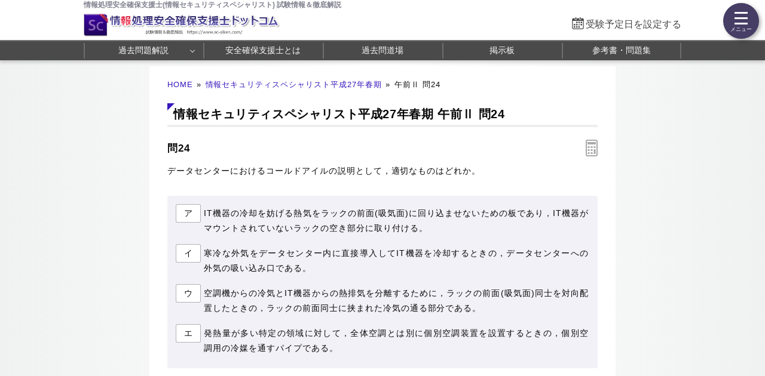

--- FILE ---
content_type: text/html; charset=utf-8
request_url: https://www.sc-siken.com/kakomon/27_haru/am2_24.html
body_size: 6247
content:
<!DOCTYPE html>
<html lang="ja">
<head>
<!-- Google tag (gtag.js) -->
<script async src="https://www.googletagmanager.com/gtag/js?id=G-K772XQSRSN"></script>
<script>
  window.dataLayer = window.dataLayer || [];
  function gtag(){dataLayer.push(arguments);}
  gtag('js', new Date());

  gtag('config', 'G-K772XQSRSN');
</script>
<meta name="viewport" content="width=960,user-scalable=yes">
<link rel="alternate" media="only screen and (max-width:640px)" href="https://www.sc-siken.com/s/kakomon/27_haru/am2_24.html">
<link rel="canonical" href="https://www.sc-siken.com/kakomon/27_haru/am2_24.html">
<meta charset="UTF-8">
<meta name="format-detection" content="telephone=no">
<meta http-equiv="X-UA-Compatible" content="IE=Edge">
<meta name="keywords" content="情報処理安全確保支援士,情報セキュリティスペシャリスト,過去問題,平成27年春期">
<meta property="og:site_name" content="情報処理安全確保支援士.com">
<meta property="og:title" content="情報セキュリティスペシャリスト平成27年春期問24 コールドアイルの説明">
<meta property="og:type" content="article">
<meta property="og:image" content="https://www.sc-siken.com/img/ogimage.png">
<meta property="og:url" content="https://www.sc-siken.com/kakomon/27_haru/am2_24.html">
<link rel="stylesheet" href="/style.css">
<link rel="shortcut icon" href="/favicon.ico">
<title>情報セキュリティスペシャリスト平成27年春期問24 コールドアイルの説明｜情報処理安全確保支援士.com</title>
</head>
<body>

<script>
if (typeof localStorage !== undefined) {
const theme = localStorage.getItem('NIGHT') || localStorage.getItem('NIGHTMODE') || 0;
if (theme == 1) document.body.className += ' night';
if (theme == 2) document.body.className += ' beige';
}
</script>

<!-- HEADER START -->
<header id="headerWrap" class="centeringBox">
<div id="header" class="centeringContent">
<h1>情報処理安全確保支援士(情報セキュリティスペシャリスト) 試験情報＆徹底解説</h1>
<a href="/"><img src="/img/title.png" width="629" height="66" id="logo" alt="情報処理安全確保支援士ドットコム" title="情報処理安全確保支援士ドットコム トップページ"></a>
<div id="countdown"></div>
</div>

<nav id="headerMenuWrap" class="centeringBox">
<div id="headerMenu" class="centeringContent">
<ul>
<li id="fastMenuBtn"><a href="/kakomon/07_aki/" title="過去問 解説">過去問題解説</a>
<li><a href="/scis.html" title="情報処理安全確保支援士とは">安全確保支援士とは</a>
<li><a href="/sckakomon.php" title="Webアプリ過去問道場">過去問道場</a>
<li><a href="/scbbs.php" title="情報処理安全確保支援士掲示板">掲示板</a>
<li><a href="/sctext.html" title="おすすめ参考書・問題集">参考書・問題集</a>
</ul>
</div>
</nav>
</header>
<!-- HEADER END -->

<!-- CONTENT START -->
<div id="contentWrap" class="centeringBox">
<div id="content" class="centeringContent">
<!-- MAINCOL START -->
<main id="mainCol">
<div class="pan"><a href="/">HOME</a>&raquo;<a href="./">情報セキュリティスペシャリスト平成27年春期</a>&raquo;<b>午前Ⅱ 問24</b></div>
<div class="main kako"><h2>情報セキュリティスペシャリスト平成27年春期 午前Ⅱ 問24</h2>
<h3 class="qno">問24<div id="calcBtn"></div></h3>
<div id="mondai">データセンターにおけるコールドアイルの説明として，適切なものはどれか。</div>

<div class="ansbg" style="margin:10px 0 50px"><ul class="selectList col1"><li><button class="selectBtn">ア</button><span id="select_a">IT機器の冷却を妨げる熱気をラックの前面(吸気面)に回り込ませないための板であり，IT機器がマウントされていないラックの空き部分に取り付ける。</span></li><li><button class="selectBtn">イ</button><span id="select_i">寒冷な外気をデータセンター内に直接導入してIT機器を冷却するときの，データセンターへの外気の吸い込み口である。</span></li><li><button class="selectBtn" id="t">ウ</button><span id="select_u">空調機からの冷気とIT機器からの熱排気を分離するために，ラックの前面(吸気面)同士を対向配置したときの，ラックの前面同士に挟まれた冷気の通る部分である。</span></li><li><button class="selectBtn">エ</button><span id="select_e">発熱量が多い特定の領域に対して，全体空調とは別に個別空調装置を設置するときの，個別空調用の冷媒を通すパイプである。</span></li></ul></div>

<div id="ans"><div class="ads_wrap">
<div class="ads_content" id="k693b918a085fa19954171721"><script async src="https://pagead2.googlesyndication.com/pagead/js/adsbygoogle.js?client=ca-pub-5061380080248584" crossorigin="anonymous"></script>
<!-- 336×280 SC -->
<ins class="adsbygoogle"
     style="display:inline-block;width:336px;height:280px"
     data-ad-client="ca-pub-5061380080248584"
     data-ad-slot="6123574259"></ins>
<script>
     (adsbygoogle = window.adsbygoogle || []).push({});
</script></div>
<div class="ads_content" id="k693b918a085fa19954171722"><script async src="https://pagead2.googlesyndication.com/pagead/js/adsbygoogle.js?client=ca-pub-5061380080248584" crossorigin="anonymous"></script>
<!-- 336×280 SC -->
<ins class="adsbygoogle"
     style="display:inline-block;width:336px;height:280px"
     data-ad-client="ca-pub-5061380080248584"
     data-ad-slot="6123574259"></ins>
<script>
     (adsbygoogle = window.adsbygoogle || []).push({});
</script></div>
</div></div>

<h3>分類 :</h3>
<div>マネジメント系 &raquo; サービスマネジメント &raquo; ファシリティマネジメント</div>

<h3>正解 :</h3>
<div class="answerBox"><button id="showAnswerBtn">正解を表示する</button><span id="answerChar">ウ</span></div>

<h3>解説 :</h3>
<div class="ansbg R3tfxFm5" id="kaisetsu"><strong>コールドアイル</strong>(Cold Aisle)は、データセンターやサーバルームなどの多数のサーバが設置してある施設内で、機器冷却用に設けられた冷気が流れる空間です。<br><br>多数のコンピュータが設置してある部屋では、どのように発熱を効率よく抑えるかが問題となります。サーバラックは前面から吸気し背面から排気する構造になっているため、すべてのサーバラックを同じ向きに敷設すると、後方のサーバラックは前方サーバラックから排出される熱い空気を吸い込むことになり冷却不足に陥ってしまう可能性があります。<br><br>そこでデータセンターやサーバルームでは、サーバラックの前面と前面、背面と背面を向かい合わせに設置し、前面同士が向かい合う空間には冷たい空気を流し、背面同士が向かい合う空間には熱い空気を天井へ排気する空気の流れを作ることで効率の良い空調を実現しています。このとき、冷たい空気が流れる空間(エリア)を「コールドアイル」、それに対して熱い空気が流れる空間(エリア)を「ホットアイル」といいます。<br><br>アイル(aisle)は「通路」を意味する言葉で、教会や劇場、列車や飛行機などの座席と座席の間にある通路のことを表す言葉として使われています。冷気が流れる通路のため「コールドアイル」と称されています。<div class="img_margin"><img src="img/24.png" width="500" height="409" alt="24.png/image-size:500×409"></div><ul><li class="lia">ブランクパネルの説明です。</li><li class="lii">外気導入ダクトや給気スリットの説明です。</li><li class="liu">正しい。コールドアイルの説明です。</li><li class="lie">冷媒配管の説明です。</li></ul></div>

<div class="social-btn-list_mini doujou">問題をシェア
<a class="social-btn tw-btn" rel="nofollow" target="_blank" href="//twitter.com/intent/tweet?text=%E6%83%85%E5%A0%B1%E5%87%A6%E7%90%86%E5%AE%89%E5%85%A8%E7%A2%BA%E4%BF%9D%E6%94%AF%E6%8F%B4%E5%A3%AB%E5%B9%B3%E6%88%9027%E5%B9%B4%E6%98%A5%E6%9C%9F%E5%8D%88%E5%89%8D2+%E5%95%8F24%0D%0A%0D%0A%23%E6%83%85%E5%A0%B1%E5%87%A6%E7%90%86%E5%AE%89%E5%85%A8%E7%A2%BA%E4%BF%9D%E6%94%AF%E6%8F%B4%E5%A3%AB%E8%A9%A6%E9%A8%93%0D%0A%23%E9%81%8E%E5%8E%BB%E5%95%8F%E9%81%93%E5%A0%B4&url=https%3A%2F%2Fwww.sc-siken.com%2Fkakomon%2F27_haru%2Fam2_24.html" onclick="window.open(this.href, null, 'width=600,height=400'); return false;"><i></i></a>
<a class="social-btn fb-btn" rel="nofollow" target="_blank" href="//www.facebook.com/sharer/sharer.php?u=https%3A%2F%2Fwww.sc-siken.com%2Fkakomon%2F27_haru%2Fam2_24.html&t=%E6%83%85%E5%A0%B1%E5%87%A6%E7%90%86%E5%AE%89%E5%85%A8%E7%A2%BA%E4%BF%9D%E6%94%AF%E6%8F%B4%E5%A3%AB%E5%B9%B3%E6%88%9027%E5%B9%B4%E6%98%A5%E6%9C%9F%E5%8D%88%E5%89%8D2+%E5%95%8F24%0D%0A%0D%0A%23%E6%83%85%E5%A0%B1%E5%87%A6%E7%90%86%E5%AE%89%E5%85%A8%E7%A2%BA%E4%BF%9D%E6%94%AF%E6%8F%B4%E5%A3%AB%E8%A9%A6%E9%A8%93%0D%0A%23%E9%81%8E%E5%8E%BB%E5%95%8F%E9%81%93%E5%A0%B4" onclick="window.open(this.href, null, 'width=600,height=400'); return false;"><i></i></a>
<a class="social-btn ln-btn" rel="nofollow" target="_blank" href="//line.me/R/msg/text/?%E6%83%85%E5%A0%B1%E5%87%A6%E7%90%86%E5%AE%89%E5%85%A8%E7%A2%BA%E4%BF%9D%E6%94%AF%E6%8F%B4%E5%A3%AB%E5%B9%B3%E6%88%9027%E5%B9%B4%E6%98%A5%E6%9C%9F%E5%8D%88%E5%89%8D2+%E5%95%8F24%0D%0A%0D%0A%23%E6%83%85%E5%A0%B1%E5%87%A6%E7%90%86%E5%AE%89%E5%85%A8%E7%A2%BA%E4%BF%9D%E6%94%AF%E6%8F%B4%E5%A3%AB%E8%A9%A6%E9%A8%93%0D%0A%23%E9%81%8E%E5%8E%BB%E5%95%8F%E9%81%93%E5%A0%B4https%3A%2F%2Fwww.sc-siken.com%2Fkakomon%2F27_haru%2Fam2_24.html" onclick="window.open(this.href, null, 'width=600,height=400'); return false;"><i></i></a>
<a class="social-btn link-btn" onClick="navigator.clipboard.writeText(location.href);alert('リンクをコピーしました');return false;"><i></i></a>
</div>

<div class="ads_wrap">
<div class="ads_content" id="k693b918a086001499078231"><script async src="https://pagead2.googlesyndication.com/pagead/js/adsbygoogle.js?client=ca-pub-5061380080248584" crossorigin="anonymous"></script>
<!-- Responsive SC -->
<ins class="adsbygoogle"
     style="display:block"
     data-ad-client="ca-pub-5061380080248584"
     data-ad-slot="6699537053"
     data-ad-format="rectangle"
     data-full-width-responsive="true"></ins>
<script>
     (adsbygoogle = window.adsbygoogle || []).push({});
</script></div>
<div class="ads_content" id="k693b918a086001499078232"><script async src="https://pagead2.googlesyndication.com/pagead/js/adsbygoogle.js?client=ca-pub-5061380080248584" crossorigin="anonymous"></script>
<!-- Responsive SC -->
<ins class="adsbygoogle"
     style="display:block"
     data-ad-client="ca-pub-5061380080248584"
     data-ad-slot="6699537053"
     data-ad-format="rectangle"
     data-full-width-responsive="true"></ins>
<script>
     (adsbygoogle = window.adsbygoogle || []).push({});
</script></div>
</div>

<ul id="btmNav"><li id="toprev"><a href="am2_23.html" title="前の問題">前の問題(問23)</a></li><li id="tohome"><a href="./" title="問題一覧">平成27年春期問題一覧</a></li><li id="tonext"><a href="am2_25.html" title="次の問題">次の問題(問25)</a></li></ul>



</div>

</main>
<!-- MAINCOL END -->

</div>
</div>
<!-- CONTENT END -->

<!-- FOOTER START -->
<footer id="footerWrap" class="centeringBox">
<div id="footer" class="centeringContent">
<div class="displaySelect">表示： <b>PC</b> ｜ <a href="/s/kakomon/27_haru/am2_24.html">モバイル</a></div>
<nav class="footerContent">
<a href="/thissiteis.html">利用規約</a>
<a href="/privacypolicy.html">プライバシーポリシー</a>
<a href="/tokushouhou.html">特商法に基づく表記</a>
<a href="/contact.html">お問い合わせ</a>
<a href="/config.html">表示設定</a>
<br>
<a href="/sitemap.html">サイトマップ</a>
<a href="/link.html">リンク</a>
<a href="/ads.html">広告の掲載について</a>
<a href="/contact_faq.html">よくある質問（FAQ）</a>
</nav>
<div class="minilogo" title="情報処理安全確保支援士ドットコム"></div>
</div>

<div id="footerBottomWrap" class="centeringBox">
<div id="footerBottom" class="centeringContent">
<small>&copy; 2014-<script>document.write(new Date().getFullYear());</script>　情報処理安全確保支援士ドットコム　All Rights Reserved.</small>
</div>
</div>
</footer>
<!-- FOOTER END -->

<button id="drawer_btn"><span></span><span></span><span></span></button>
<nav id="drawer_menu">

<div class="drawer_header">学習支援ツール</div>
<ul>
<li><a href="/sckakomon.php" title="過去問道場" data-tip="人気">
<svg xmlns="http://www.w3.org/2000/svg" height="24px" viewBox="0 -960 960 960" width="24px" fill="#555"><path d="M798.85-272.69 719.31-353l22.54-22.54 80.3 79.54-23.3 23.31ZM685-690.08l-22.54-21.54L742-791.15l23.31 22.53L685-690.08Zm-410 .77-79.54-80.31L218-792.15l80.31 79.53L275-689.31ZM160.38-272.69 137.85-296l79.53-78.54L240.69-353l-80.31 80.31Zm156.24 21L480-348.46l165.15 97.54-43.23-183.23 141.77-121.16-187.77-16.84L480-746.08l-75.15 173.93-187.77 16.07 142.77 121.93-43.23 182.46Zm-49 66.69 56.84-236L136-580.77l246.77-20.92L480-825l98 224.31 246.77 19.92L636.31-421l56.84 236L480-310.62 267.62-185Zm213.15-314Z"/></svg>
過去問道場</a></li>

<li><a href="/scbbs.php" title="掲示板" data-tip="質問・相談">
<svg xmlns="http://www.w3.org/2000/svg" height="24px" viewBox="0 -960 960 960" width="24px" fill="#555"><path d="M260-404h296v-32H260v32Zm0-132h440v-32H260v32Zm0-132h440v-32H260v32ZM136-172.92v-594.46q0-24.32 16.15-40.47T192.62-824h574.76q24.32 0 40.47 16.15T824-767.38v430.76q0 24.32-16.15 40.47T767.38-280h-524.3L136-172.92ZM230-312h537.38q9.24 0 16.93-7.69 7.69-7.69 7.69-16.93v-430.76q0-9.24-7.69-16.93-7.69-7.69-16.93-7.69H192.62q-9.24 0-16.93 7.69-7.69 7.69-7.69 16.93v518.15L230-312Zm-62 0v-480 480Z"/></svg>
掲示板</a>
</li>
</ul>

<div class="drawer_header">安全確保支援士 過去問題解説</div>
<ul>
<li class="drawer_accordion open"><a>
<svg xmlns="http://www.w3.org/2000/svg" height="24px" viewBox="0 -960 960 960" width="24px" fill="#555"><path d="M240.62-136q-24.32 0-40.47-16.5T184-192.62v-478.76q0-23.62 16.15-40.12Q216.3-728 240.62-728h102.76v-105.23h35.08V-728h206.16v-105.23h32V-728h102.76q24.32 0 40.47 16.5T776-671.38v478.76q0 23.62-16.15 40.12Q743.7-136 719.38-136H240.62Zm0-32h478.76q9.24 0 16.93-7.69 7.69-7.69 7.69-16.93v-310.76H216v310.76q0 9.24 7.69 16.93 7.69 7.69 16.93 7.69ZM216-535.39h528v-135.99q0-9.24-7.69-16.93-7.69-7.69-16.93-7.69H240.62q-9.24 0-16.93 7.69-7.69 7.69-7.69 16.93v135.99Zm0 0V-696v160.61Zm264.21 157.54q-10.59 0-18.79-7.98-8.19-7.98-8.19-18.57 0-10.6 7.98-18.79t18.58-8.19q10.59 0 18.79 7.98 8.19 7.98 8.19 18.57 0 10.6-7.98 18.79t-18.58 8.19Zm-156 0q-10.59 0-18.79-7.98-8.19-7.98-8.19-18.57 0-10.6 7.98-18.79t18.58-8.19q10.59 0 18.79 7.98 8.19 7.98 8.19 18.57 0 10.6-7.98 18.79t-18.58 8.19Zm312 0q-10.59 0-18.79-7.98-8.19-7.98-8.19-18.57 0-10.6 7.98-18.79t18.58-8.19q10.59 0 18.79 7.98 8.19 7.98 8.19 18.57 0 10.6-7.98 18.79t-18.58 8.19ZM480.21-240q-10.59 0-18.79-7.98-8.19-7.98-8.19-18.58 0-10.59 7.98-18.79 7.98-8.19 18.58-8.19 10.59 0 18.79 7.98 8.19 7.99 8.19 18.58 0 10.6-7.98 18.79T480.21-240Zm-156 0q-10.59 0-18.79-7.98-8.19-7.98-8.19-18.58 0-10.59 7.98-18.79 7.98-8.19 18.58-8.19 10.59 0 18.79 7.98 8.19 7.99 8.19 18.58 0 10.6-7.98 18.79T324.21-240Zm312 0q-10.59 0-18.79-7.98-8.19-7.98-8.19-18.58 0-10.59 7.98-18.79 7.98-8.19 18.58-8.19 10.59 0 18.79 7.98 8.19 7.99 8.19 18.58 0 10.6-7.98 18.79T636.21-240Z"/></svg>
年度別 過去問題</a>
</li>

<li>
	<ul id="testMenu">
	<li><a href="/kakomon/07_aki/" title="令和7年秋期">令和7年秋期</a>
	<li><a href="/kakomon/07_haru/" title="令和7年春期">令和7年春期</a>
	<li><a href="/kakomon/06_aki/" title="令和6年秋期">令和6年秋期</a>
	<li><a href="/kakomon/06_haru/" title="令和6年春期">令和6年春期</a>
	<li><a href="/kakomon/05_aki/" title="令和5年秋期">令和5年秋期</a>
	<li><a href="/kakomon/05_haru/" title="令和5年春期">令和5年春期</a>
	<li><a href="/kakomon/04_aki/" title="令和4年秋期">令和4年秋期</a>
	<li><a href="/kakomon/04_haru/" title="令和4年春期">令和4年春期</a>
	<li><a href="/kakomon/03_aki/" title="令和3年秋期">令和3年秋期</a>
	<li><a href="/kakomon/03_haru/" title="令和3年春期">令和3年春期</a>
	<li><a href="/kakomon/02_aki/" title="令和2年秋期">令和2年秋期</a>
	<li><a href="/kakomon/01_aki/" title="令和元年秋期">令和元年秋期</a>
	<li><a href="/kakomon/31_haru/" title="平成31年春期">平成31年春期</a>
	<li><a href="/kakomon/30_aki/" title="平成30年秋期">平成30年秋期</a>
	<li><a href="/kakomon/30_haru/" title="平成30年春期">平成30年春期</a>
	<li><a href="/kakomon/29_aki/" title="平成29年秋期">平成29年秋期</a>
	<li><a href="/kakomon/29_haru/" title="平成29年春期">平成29年春期</a>
	<li><a href="/kakomon/28_aki/" title="平成28年秋期">平成28年秋期</a>
	<li><a href="/kakomon/28_haru/" title="平成28年春期">平成28年春期</a>
	<li><a href="/kakomon/27_aki/" title="平成27年秋期">平成27年秋期</a>
	<li><a href="/kakomon/27_haru/" title="平成27年春期">平成27年春期</a>
	<li><a href="/kakomon/26_aki/" title="平成26年秋期">平成26年秋期</a>
	<li><a href="/kakomon/26_haru/" title="平成26年春期">平成26年春期</a>
	<li><a href="/kakomon/25_aki/" title="平成25年秋期">平成25年秋期</a>
	<li><a href="/kakomon/25_haru/" title="平成25年春期">平成25年春期</a>
	<li><a href="/kakomon/24_aki/" title="平成24年秋期">平成24年秋期</a>
	<li><a href="/kakomon/24_haru/" title="平成24年春期">平成24年春期</a>
	<li><a href="/kakomon/23_aki/" title="平成23年秋期">平成23年秋期</a>
	<li><a href="/kakomon/23_toku/" title="平成23年特別">平成23年特別</a>
	<li><a href="/kakomon/22_aki/" title="平成22年秋期">平成22年秋期</a>
	<li><a href="/kakomon/22_haru/" title="平成22年春期">平成22年春期</a>
	<li><a href="/kakomon/21_aki/" title="平成21年秋期">平成21年秋期</a>
	<li><a href="/kakomon/21_haru/" title="平成21年春期">平成21年春期</a>
	</ul>
</li>
</ul>

<ul>
<li class="drawer_accordion"><a>
<svg xmlns="http://www.w3.org/2000/svg" height="20px" viewBox="0 -960 960 960" width="20px" fill="#555"><path d="M464-308h32v-220h-32v220Zm15.79-268.92q8.67 0 14.75-5.87t6.08-14.54q0-8.67-5.87-14.75-5.87-6.07-14.54-6.07-8.67 0-14.75 5.86-6.08 5.87-6.08 14.54 0 8.67 5.87 14.75t14.54 6.08Zm.62 440.92q-70.95 0-133.69-26.84-62.73-26.84-109.86-73.92t-73.99-109.72Q136-409.11 136-480.32q0-71.22 26.84-133.46 26.84-62.23 73.92-109.36t109.72-73.99Q409.11-824 480.32-824q71.22 0 133.46 26.84 62.23 26.84 109.36 73.92t73.99 109.48Q824-551.36 824-480.41q0 70.95-26.84 133.69-26.84 62.73-73.92 109.86t-109.48 73.99Q551.36-136 480.41-136Zm-.41-32q130 0 221-91t91-221q0-130-91-221t-221-91q-130 0-221 91t-91 221q0 130 91 221t221 91Zm0-312Z"/></svg>
安全確保支援士 試験情報</a>
</li>

<li>
	<ul>
	<li><a href="/scis.html" title="情報処理安全確保支援士とは">情報処理安全確保支援士とは</a>
	<li><a href="/shienshi.html" title="情報処理安全確保支援士制度について">情報処理安全確保支援士制度</a>
	<li><a href="/scgaiyou.html" title="支援士試験の概要">試験の概要</a>
	<li><a href="/sckeisiki.html" title="試験の形式と合格基準">試験の形式と合格基準</a>
	<li><a href="/schani.html" title="出題範囲">出題範囲</a>
	<li><a href="/scnanido.html" title="情報処理安全確保支援士の難易度">試験の難易度</a>
	<li><a href="/sctext.html" title="おすすめ参考書・問題集">おすすめ参考書&amp;問題集</a>
	<li><a href="/sctoukei.html" title="統計情報">統計情報</a>
	<li><a href="/faq.html" title="FAQ">支援士 FAQ</a>
	</ul>
</li>
</ul>

</nav>
<a href="#header" id="toTop"><span>&#9650;</span><br>Pagetop</a>

<div id="canvas_answer_back"></div>
<canvas id="canvas_answer_front" width="200" height="260"></canvas>

<!-- SCRIPT START -->
<script src="//ajax.googleapis.com/ajax/libs/jquery/3.4.1/jquery.min.js"></script>
<script src="/js/sc.js"></script>
<!-- SCRIPT END -->
</body>
</html>

--- FILE ---
content_type: text/html; charset=utf-8
request_url: https://www.google.com/recaptcha/api2/aframe
body_size: 266
content:
<!DOCTYPE HTML><html><head><meta http-equiv="content-type" content="text/html; charset=UTF-8"></head><body><script nonce="w1ou8_BG9Gigc-vmTR2UPQ">/** Anti-fraud and anti-abuse applications only. See google.com/recaptcha */ try{var clients={'sodar':'https://pagead2.googlesyndication.com/pagead/sodar?'};window.addEventListener("message",function(a){try{if(a.source===window.parent){var b=JSON.parse(a.data);var c=clients[b['id']];if(c){var d=document.createElement('img');d.src=c+b['params']+'&rc='+(localStorage.getItem("rc::a")?sessionStorage.getItem("rc::b"):"");window.document.body.appendChild(d);sessionStorage.setItem("rc::e",parseInt(sessionStorage.getItem("rc::e")||0)+1);localStorage.setItem("rc::h",'1768369922332');}}}catch(b){}});window.parent.postMessage("_grecaptcha_ready", "*");}catch(b){}</script></body></html>